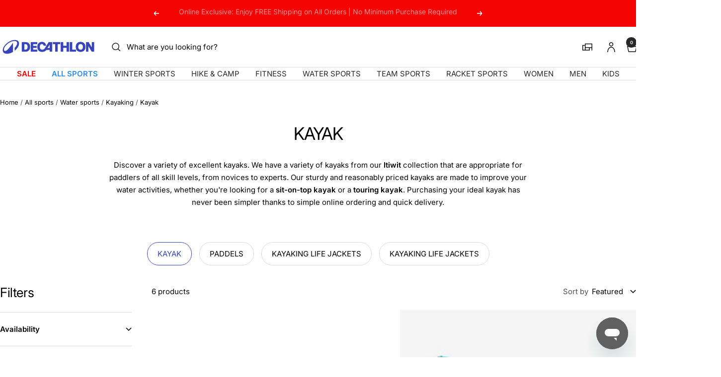

--- FILE ---
content_type: text/css
request_url: https://decathlon.bh/cdn/shop/t/7/assets/product-grid-item-cover.css?v=139374365906941701611767350493
body_size: 1663
content:
.trendingProducts .grid--full.js-slick--attr .slick-list.draggable{padding-bottom:10px}.collectionInformation--image{object-fit:cover!important}.trendingProducts{margin-bottom:2rem;width:100%;display:grid;grid-gap:2rem;grid-template-columns:1fr 1fr;position:relative}.trendingProducts .collectionProduct-content_cover{text-transform:uppercase;line-height:normal;display:-webkit-box;-webkit-line-clamp:2;-webkit-box-orient:vertical;overflow:hidden}.trendingProducts .grid--full.js-slick--attr .grid__item.collectionProduct{padding-left:8px;padding-right:8px;padding-bottom:6px}.collectionInformation--Right{order:2}.trendingProducts .grid--full.js-slick--attr .addToCartForm.collectionProduct-relative{padding:15px;border-radius:2px;background-color:#fff;display:flex;flex-direction:column;position:relative;box-shadow:0 0 10px #32323326;margin-top:10px}.collectionProduct-relative{height:100%!important}.trendingProducts .grid--full.js-slick--attr .js-colorChip{cursor:pointer}.trendingProducts .productFlag{position:relative;z-index:1;text-transform:capitalize;letter-spacing:1px;font-family:avalonbold,HelveticaNeue,Helvetica Neue,Helvetica,Arial,sans-serif;height:auto;padding:2px 5px;font-size:13px;border-radius:5px;top:-10px;left:-10px}.trendingProducts .grid--full.js-slick--attr .collectionProduct-flag--innovation.productFlag:before{border-width:7px;border-style:solid;border-color:#f8d959 #f8d959 transparent transparent;content:"";position:absolute;bottom:-14px;left:0}.trendingProducts .grid--full.js-slick--attr .collectionProduct-flag--personalize{background-color:#7f279f;color:#fff;font-weight:900!important;padding:5px 8px;font-size:8px!important}.trendingProducts .grid--full.js-slick--attr .collectionProduct-flag--clearance{background-color:#e53322;color:#fff;font-weight:900!important}.trendingProducts .grid--full.js-slick--attr .collectionProduct-flag--clearance.productFlag:before{border-width:7px;border-style:solid;border-color:#c22b2b #c22b2b transparent transparent;content:"";position:absolute;bottom:-14px;left:0}.trendingProducts .grid--full.js-slick--attr .collectionProduct-flag--new{background-color:#2374ab;color:#fff}.trendingProducts .grid--full.js-slick--attr .collectionProduct-flag--new.productFlag:before{border-width:7px;border-style:solid;border-color:#2374AB #2374AB transparent transparent;content:"";position:absolute;bottom:-14px;left:0}.trendingProducts .grid--full.js-slick--attr .collectionProduct-content{min-height:68px}.trendingProducts .grid--full.js-slick--attr .out_stock_sticker_2{margin-top:10px}.trendingProducts .grid--full.js-slick--attr .collectionProduct-colors{display:flex;flex-wrap:wrap;justify-content:flex-start;align-items:center;justify-content:center;padding-top:10px}.trendingProducts .grid--full.js-slick--attr .adept-product-display__color__extra{padding-top:20px;padding-left:10px}.trendingProducts .grid--full.js-slick--attr .collectionProduct-title_cover{color:#1f1f1f;line-height:15px;font-size:14px;font-weight:500}.trendingProducts .grid--full.js-slick--attr .adept-product-display__color__extra{position:absolute;right:4px}.trendingProducts .grid--full.js-slick--attr .collectionProduct-colors img{padding-right:6px}.trendingProducts .grid--full.js-slick--attr .collectionProduct-border{padding-top:10px;border-bottom:1px solid lightgray}.trendingProducts .grid--full.js-slick--attr .collectionProduct-content_cover{float:left}.trendingProducts .grid--full.js-slick--attr svg:not(:root){float:left}.trendingProducts .grid--full.js-slick--attr .starRating.collectionProduct-rating{padding-top:3px;word-spacing:-3px}.trendingProducts .grid--full.js-slick--attr .adept-product-rating__text{font-size:14px}.trendingProducts .grid--full.js-slick--attr .adept-product-rating__count{padding-top:1px;font-size:12px;color:#333}.trendingProducts .grid--full.js-slick--attr .adept-product-rating__info>div{float:left}.trendingProducts .grid--full.js-slick--attr .productPrice.collectionProduct-price.u-marginBottom0x{text-align:left;font-weight:700;float:left}.trendingProducts .grid--full.js-slick--attr .product-grid-item--brand{visibility:visible;padding-top:10px;padding-bottom:0}.trendingProducts .grid--full.js-slick--attr p.collectionProduct-content_cover{height:53px;margin-bottom:10px;margin-top:10px;overflow:hidden;float:left}.trendingProducts .productPrice>br{display:none}.brand_img{height:20px;width:200px}.category_heading-left{position:absolute;margin-left:12px;margin-top:12px!important;margin-bottom:10px;border:none;z-index:1}@media only screen and (min-width:768px){.category_heading-left{bottom:40px}}.category_heading{text-transform:capitalize!important;border:none}h4.category_heading.category_heading-left{padding-top:12px}.collectionInformation-relative{color:#fff!important}.titleWithDescription{margin-bottom:0}@media only screen and (min-width:768px){.titleWithDescription{bottom:100px}}.collection_description{text-transform:initial!important}@media only screen and (max-width:768px){.collection_description{display:none!important}}.category_heading-right{position:absolute;z-index:1;right:0;margin:20px}.trendingProducts .collectionInformation .collectionInformation--title{text-align:center;font-weight:900;font-size:24px;margin:0 0 10px}.trendingProducts .collectionInformation--image{display:block;height:100%;width:100%;border-radius:5px;transition:transform .3s ease}.trendingProducts .collectionInformation--image:hover{transform:scale(1.03)}.trendingProducts *:focus{outline:none}.product-grid-item--brand svg{max-width:115px}.slick-slide img{width:80%;max-width:500px;margin:auto}.productPrice{width:calc(100% - 80px)!important;flex-flow:row wrap!important;position:relative!important;display:block;flex-direction:column;font-size:11px;z-index:2;top:unset!important;right:unset!important}.de-price-yellow,.de-price-red{font-size:18px;font-weight:700!important}span.de-price-yellow.js-de-PriceAmount.product__buybox_price{position:absolute!important;height:40px!important;top:-2px!important;right:0!important}.collectionProduct-flag--clearance{background-color:#e53322;color:#fff!important;padding:5px}.blackFriday{background-color:#000!important;color:#fff!important;padding:5px}.de-price-yellow,.de-price-red{width:unset!important}.sale-tag-percents{display:block;color:#e53322;font-weight:700;padding:0 5px;font-size:12px}.lala,.sale-tag-percents{font-size:12px!important}.trendingProducts .productFlag{position:absolute!important}.products-block{display:inline-flex;flex-direction:row;flex-wrap:wrap;justify-content:space-evenly}.product-selection{box-shadow:#9c9c9c 0 0 2px;padding:10px;border-radius:5px;transition:transform .3s ease}.product-selection:hover{transform:scale(1.03)}.collectionProduct-image{width:100%;margin:auto;display:block}.collectionProduct-content_cover{margin:0}.collectionProduct-title_cover{color:#000;font-size:12px;font-weight:700;text-decoration:none!important}@media (min-width: 1396px){#product-4{display:none!important}#product-6{display:grid;grid-template-columns:1fr 1fr 1fr;grid-template-rows:1fr 1fr;grid-gap:1rem}#product-6 .product-selection{width:unset!important;background-color:#fff;margin-bottom:0!important}#texteDesktop{display:block}#texteMobile{display:none}}.u-block{margin-bottom:15px}@media (max-width: 1395px){.u-block{height:unset}#texteDesktop{display:none}#texteMobile{display:block}#product-6{display:none}.product-selection{width:100%;background-color:#fff}}@media (min-width: 768px){#product-4{display:grid;grid-template-columns:1fr 1fr;grid-template-rows:1fr 1fr;grid-gap:1rem}#product-4 .product-selection{width:100%;height:100%}.trendingProducts .collectionInformation{overflow:hidden;cursor:pointer;top:0;height:100%;display:flex;align-items:center}.trendingProducts .collectionInformation--Right{right:0}.trendingProducts .collectionInformation--Left{left:0}.trendingProducts .text-center--left{margin-left:-20%}.trendingProducts .text-center--right{margin-left:20%}.trendingProducts .collectionInformation-relative{position:relative;height:100%;width:100%}.trendingProducts .grid--full.js-slick--attr{float:left;margin-left:1.5%;margin-right:2.5%;z-index:1}.imageContainer{height:100%;width:100%}#button_desktop{text-transform:capitalize;display:block}#button_mobile{display:none}.productPrice{font-size:18px!important;bottom:unset!important}}@media (max-width: 767px){.trendingProducts{height:unset!important;margin-top:unset!important;margin-bottom:30px;flex-direction:column;display:block}.collectionProduct{padding-left:0;padding-right:0}.products-block{width:100%!important}.product-selection{margin-bottom:unset!important;padding:5px}.collectionInformation--image{max-height:530px}.trendingProducts .productFlag{left:0}.products-block{padding:0 15px;margin-top:-60px!important}.products-block,.trendingProducts .collectionInformation{width:100%!important}.products-block{display:grid;grid-template-columns:1fr 1fr;grid-gap:1rem}.trendingProducts--Left .collectionButton--image{right:unset!important;height:unset!important}#bouton_desktop{display:none!important}.collectionProduct-title_cover{text-transform:uppercase!important;height:28px!important;overflow:hidden}#button_desktop{display:none}#button_mobile{display:block}.products-block .productPrice{font-size:18px!important;bottom:unset!important;top:0}.trendingProducts .collectionProduct-relative{padding:6px 6px 0!important}.trendingProducts .adept-product-rating__count{margin:0!important}.trendingProducts .adept-product-rating__count>span{font-size:10px!important}.trendingProducts .grid--full.js-slick--attr .collectionProduct-colors img{width:30px!important}.trendingProducts .collectionInformation{width:100%;z-index:-1}.trendingProducts .grid--full.js-slick--attr{width:100%}.trendingProducts .grid--full.js-slick--attr .productFlag{font-size:9px}.productPrice{margin-top:10px;right:0}.trendingProducts .grid--full.js-slick--attr .addToCartForm.collectionProduct-relative{height:280px}.collectionInformation-relative{background:none}.japan_cut{margin-left:20px}.banner-title{position:absolute;top:40px;color:#fff}.banner-image{background-color:#000;display:flex}.banner-image img{opacity:.8}.products-block{width:100%;position:relative!important}.productPrice{bottom:90px!important}.linkButtomMobile{color:#fff;display:none;margin:20px auto;border-radius:.4rem;letter-spacing:.024rem;border:2px solid black;position:relative;padding:10px 40px;font-weight:700;font-size:14px;font-family:Roboto Condensed,Arial Narrow,sans-serif;border:2px solid transparent}}.titleBanner{font-size:48px}.SubTitleBanner{font-weight:700;color:#000}p.descriptionBanner{text-align:justify}.banner--halfBanner{padding:unset!important}img.imageBanner{width:100%;aspect-ratio:1/1;object-fit:cover;border-radius:10px}.banner-position{margin:0 auto;width:80%;max-width:436px;padding-top:40px;padding-bottom:40px;position:relative}@media only screen and (max-width:1250px){.halfbannerTwo{margin-bottom:20px;overflow:hidden;border-radius:10px}}@media only screen and (min-width:768px){.halfbannerTwo{display:flex}}@media only screen and (max-width:768px){.titleBanner{font-size:31px}}
/*# sourceMappingURL=/cdn/shop/t/7/assets/product-grid-item-cover.css.map?v=139374365906941701611767350493 */


--- FILE ---
content_type: text/javascript
request_url: https://decathlon.bh/cdn/shop/t/7/assets/zendesk-settings.js?v=107652654474663656481754506291
body_size: -434
content:
window.zESettings={webWidget:{position:{horizontal:!1,vertical:"bottom"},offset:{horizontal:0,vertical:0},launcher:{suppress:!0,labelVisible:!0},color:{theme:"{{ settings.color_primary }}"},chat:{connectOnPageLoad:!1,departments:{enabled:["Decathlon"],select:"Decathlon"},concierge:{name:"Decathlon",avatarPath:"https://cdn.shopify.com/s/files/1/0468/8540/4839/t/2/assets/favicon-32x32.png?v=48199063949251108661608657568%22%20sizes=%2232x32%22",title:{"*":"Live support"}}},contactForm:{suppress:!1,ticketForms:[{id:360001278238}]},helpCenter:{suppress:!0},talk:{suppress:!0},answerBot:{suppress:!0}}};
//# sourceMappingURL=/cdn/shop/t/7/assets/zendesk-settings.js.map?v=107652654474663656481754506291


--- FILE ---
content_type: application/x-javascript; charset=utf-8
request_url: https://bundler.nice-team.net/app/shop/status/decathlon-bhr.myshopify.com.js?1768595995
body_size: -353
content:
var bundler_settings_updated='1735285084';